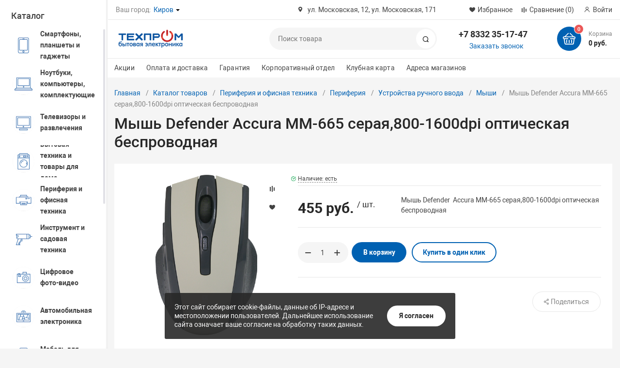

--- FILE ---
content_type: image/svg+xml
request_url: https://techprom.ru/bitrix/templates/magnet_s1/img/no-photo.svg
body_size: 1104
content:
<svg xmlns="http://www.w3.org/2000/svg" width="224" height="224" fill="none"><path d="M0 0h224v224H0z" fill="#FAFAFA"/><path d="M67.484 64.01a4.24 4.24 0 0 0-.46.117c-1.38.245-2.49 1.253-2.88 2.59a3.7 3.7 0 0 0 1.037 3.742l88.418 88.438c1.47 1.47 3.83 1.47 5.298 0s1.468-3.83 0-5.298l-8.52-8.52c5.513-.7 9.557-5.18 9.557-10.94V89.92c0-6.26-4.793-11.053-11.055-11.053h-16.695l-3.57-7.023c-1.107-2.58-3.726-4.034-6.674-4.034h-20.265c-2.575 0-5.096 1.454-6.56 4.034l-3.456 7.023H84.18L70.476 65.165c-.76-.822-1.87-1.24-2.992-1.155zm-.347 18.54c-1.84 1.845-2.992 4.42-2.992 7.37v44.22c0 6.262 4.793 11.056 11.05 11.056h54.575l-8.866-8.868c-2.952.735-5.914 1.498-8.866 1.498-14.36 0-25.788-11.43-25.788-25.796 0-2.95.764-5.916 1.498-8.864L67.137 82.55zm44.902 3.687c14.364 0 25.79 11.43 25.79 25.793 0 5.916-1.972 11.086-5.18 15.317l-5.297-5.298c1.885-2.894 3.11-6.288 3.11-10.02 0-10.32-8.103-18.423-18.423-18.423-3.727 0-7.124 1.224-10.017 3.11l-5.294-5.298c4.318-3.208 9.64-5.18 15.31-5.18zm-18.42 22.8v2.993c0 10.322 8.103 18.427 18.42 18.427 1.1 0 1.8.03 2.535-.348L93.62 109.037z" fill="#E0E0E0"/></svg>

--- FILE ---
content_type: image/svg+xml
request_url: https://techprom.ru/bitrix/templates/magnet_s1/img/app-qr-code.svg
body_size: 4180
content:
<?xml version="1.0" encoding="UTF-8"?>
<svg xmlns="http://www.w3.org/2000/svg" version="1.1" width="500" height="500" viewBox="0 0 500 500"><rect x="0" y="0" width="500" height="500" fill="#ffffff"/><g transform="scale(17.241)"><g transform="translate(0,0)"><path fill-rule="evenodd" d="M8 0L8 4L9 4L9 5L8 5L8 7L9 7L9 6L10 6L10 9L11 9L11 6L12 6L12 9L13 9L13 10L6 10L6 9L7 9L7 8L4 8L4 10L2 10L2 8L0 8L0 11L3 11L3 13L2 13L2 14L0 14L0 15L1 15L1 17L0 17L0 18L2 18L2 19L3 19L3 18L4 18L4 19L5 19L5 18L6 18L6 19L7 19L7 20L4 20L4 21L8 21L8 22L9 22L9 23L8 23L8 25L9 25L9 26L10 26L10 27L12 27L12 28L13 28L13 29L14 29L14 28L13 28L13 27L16 27L16 25L18 25L18 24L16 24L16 25L14 25L14 24L15 24L15 23L17 23L17 20L18 20L18 19L19 19L19 21L18 21L18 22L19 22L19 21L20 21L20 23L19 23L19 24L20 24L20 25L19 25L19 26L18 26L18 27L17 27L17 28L16 28L16 29L17 29L17 28L21 28L21 27L22 27L22 29L23 29L23 28L24 28L24 29L25 29L25 28L27 28L27 29L28 29L28 28L27 28L27 27L29 27L29 26L28 26L28 25L29 25L29 24L28 24L28 23L29 23L29 22L28 22L28 23L27 23L27 21L25 21L25 20L20 20L20 18L18 18L18 19L17 19L17 20L16 20L16 22L14 22L14 20L12 20L12 21L13 21L13 22L11 22L11 21L10 21L10 20L9 20L9 17L10 17L10 18L12 18L12 17L13 17L13 19L16 19L16 17L14 17L14 16L13 16L13 15L15 15L15 16L16 16L16 15L15 15L15 14L17 14L17 13L18 13L18 12L16 12L16 13L15 13L15 14L14 14L14 13L13 13L13 12L15 12L15 11L17 11L17 10L15 10L15 9L14 9L14 8L15 8L15 6L14 6L14 8L13 8L13 5L17 5L17 6L16 6L16 7L17 7L17 6L18 6L18 7L19 7L19 9L18 9L18 11L19 11L19 13L20 13L20 15L19 15L19 14L18 14L18 15L17 15L17 16L18 16L18 17L21 17L21 12L22 12L22 13L23 13L23 14L22 14L22 15L27 15L27 16L24 16L24 17L23 17L23 18L22 18L22 19L23 19L23 18L24 18L24 19L29 19L29 18L28 18L28 14L27 14L27 13L28 13L28 12L26 12L26 11L27 11L27 9L29 9L29 8L25 8L25 9L24 9L24 8L23 8L23 9L21 9L21 10L20 10L20 7L21 7L21 5L20 5L20 7L19 7L19 6L18 6L18 5L19 5L19 4L18 4L18 3L20 3L20 4L21 4L21 2L20 2L20 0L19 0L19 2L18 2L18 1L17 1L17 0L16 0L16 1L17 1L17 4L16 4L16 3L14 3L14 2L13 2L13 1L14 1L14 0L13 0L13 1L11 1L11 2L9 2L9 0ZM11 2L11 3L12 3L12 2ZM10 4L10 5L13 5L13 4ZM17 4L17 5L18 5L18 4ZM16 8L16 9L17 9L17 8ZM23 9L23 10L24 10L24 9ZM25 9L25 10L26 10L26 9ZM5 10L5 11L4 11L4 12L5 12L5 11L6 11L6 12L7 12L7 11L6 11L6 10ZM13 10L13 11L14 11L14 10ZM19 10L19 11L20 11L20 10ZM21 10L21 11L22 11L22 12L25 12L25 11L22 11L22 10ZM28 10L28 11L29 11L29 10ZM8 11L8 13L6 13L6 14L4 14L4 13L3 13L3 14L2 14L2 17L4 17L4 16L5 16L5 17L6 17L6 18L8 18L8 17L9 17L9 16L10 16L10 15L11 15L11 17L12 17L12 15L13 15L13 14L12 14L12 11L10 11L10 12L9 12L9 11ZM8 13L8 14L6 14L6 15L7 15L7 16L6 16L6 17L7 17L7 16L8 16L8 15L9 15L9 13ZM10 13L10 14L11 14L11 13ZM25 13L25 14L26 14L26 13ZM3 14L3 16L4 16L4 14ZM18 15L18 16L19 16L19 15ZM25 17L25 18L26 18L26 17ZM0 20L0 21L3 21L3 20ZM8 20L8 21L9 21L9 22L10 22L10 23L9 23L9 25L10 25L10 26L11 26L11 25L13 25L13 24L14 24L14 23L13 23L13 24L12 24L12 23L11 23L11 22L10 22L10 21L9 21L9 20ZM21 21L21 24L24 24L24 21ZM22 22L22 23L23 23L23 22ZM25 23L25 24L26 24L26 25L28 25L28 24L26 24L26 23ZM20 25L20 27L21 27L21 26L22 26L22 27L24 27L24 26L25 26L25 27L26 27L26 26L25 26L25 25L24 25L24 26L23 26L23 25ZM12 26L12 27L13 27L13 26ZM8 27L8 29L11 29L11 28L9 28L9 27ZM0 3.5C0 0 0 0 3.5 0M0 3.5C0 7 0 7 3.5 7M7 3.5C7 0 7 0 3.5 0M7 3.5L7 3.5L3.5 7L7 7ZA0 0 0 0 1 3.5 7A0 0 0 0 1 0 3.5A0 0 0 0 1 3.5 0A0 0 0 0 1 7 3.5M1 3.5C1 1 1 1 3.5 1M1 3.5C1 6 1 6 3.5 6M6 3.5C6 1 6 1 3.5 1M6 3.5L6 3.5L3.5 6L6 6ZA0 0 0 0 1 3.5 6A0 0 0 0 1 1 3.5A0 0 0 0 1 3.5 1A0 0 0 0 1 6 3.5M2 2L5 2L5 5L2 5ZM22 3.5C22 0 22 0 25.5 0M22 3.5C22 7 22 7 25.5 7M29 3.5C29 0 29 0 25.5 0M29 3.5L29 3.5L25.5 7L29 7ZA0 0 0 0 1 25.5 7A0 0 0 0 1 22 3.5A0 0 0 0 1 25.5 0A0 0 0 0 1 29 3.5M23 3.5C23 1 23 1 25.5 1M23 3.5C23 6 23 6 25.5 6M28 3.5C28 1 28 1 25.5 1M28 3.5L28 3.5L25.5 6L28 6ZA0 0 0 0 1 25.5 6A0 0 0 0 1 23 3.5A0 0 0 0 1 25.5 1A0 0 0 0 1 28 3.5M24 2L27 2L27 5L24 5ZM0 25.5C0 22 0 22 3.5 22M0 25.5C0 29 0 29 3.5 29M7 25.5C7 22 7 22 3.5 22M7 25.5L7 25.5L3.5 29L7 29ZA0 0 0 0 1 3.5 29A0 0 0 0 1 0 25.5A0 0 0 0 1 3.5 22A0 0 0 0 1 7 25.5M1 25.5C1 23 1 23 3.5 23M1 25.5C1 28 1 28 3.5 28M6 25.5C6 23 6 23 3.5 23M6 25.5L6 25.5L3.5 28L6 28ZA0 0 0 0 1 3.5 28A0 0 0 0 1 1 25.5A0 0 0 0 1 3.5 23A0 0 0 0 1 6 25.5M2 24L5 24L5 27L2 27Z" fill="#000000"/></g></g></svg>


--- FILE ---
content_type: image/svg+xml
request_url: https://techprom.ru/bitrix/templates/magnet_s1/img/icons/google.svg
body_size: 10068
content:
<svg xmlns="http://www.w3.org/2000/svg" width="135" height="40" viewBox="0 0 135 40" fill="none">
<g clip-path="url(#clip0_2859_2645)">
<mask id="mask0_2859_2645" style="mask-type:luminance" maskUnits="userSpaceOnUse" x="0" y="0" width="135" height="41">
<path d="M135 0H0V40.0005H135V0Z" fill="white"/>
</mask>
<g mask="url(#mask0_2859_2645)">
<mask id="mask1_2859_2645" style="mask-type:luminance" maskUnits="userSpaceOnUse" x="0" y="0" width="135" height="41">
<path d="M135 0H0V40.0005H135V0Z" fill="white"/>
</mask>
<g mask="url(#mask1_2859_2645)">
<path d="M129.999 40.0005H5.00085C2.2507 40.0005 0 37.7498 0 34.9997V5.00085C0 2.2507 2.2507 0 5.00085 0H129.999C132.749 0 135 2.2507 135 5.00085V34.9997C135 37.7498 132.749 40.0005 129.999 40.0005Z" fill="#404040"/>
<path d="M68.1353 21.7505C65.7843 21.7505 63.8659 23.5393 63.8659 26.0053C63.8659 28.4712 65.7822 30.258 68.1353 30.258C70.4884 30.258 72.4047 28.4524 72.4047 26.0053C72.4047 23.5582 70.4884 21.7505 68.1353 21.7505ZM68.1353 28.582C66.8459 28.582 65.7341 27.5183 65.7341 26.0053C65.7341 24.4923 66.8459 23.4265 68.1353 23.4265C69.4247 23.4265 70.5344 24.4735 70.5344 26.0053C70.5344 27.5371 69.4226 28.582 68.1353 28.582ZM58.8211 21.7505C56.4701 21.7505 54.5517 23.5393 54.5517 26.0053C54.5517 28.4712 56.468 30.258 58.8211 30.258C61.1742 30.258 63.0906 28.4524 63.0906 26.0053C63.0906 23.5582 61.1721 21.7505 58.8211 21.7505ZM58.8211 28.582C57.5338 28.582 56.4221 27.5183 56.4221 26.0053C56.4221 24.4923 57.5338 23.4265 58.8211 23.4265C60.1084 23.4265 61.2223 24.4735 61.2223 26.0053C61.2223 27.5371 60.1105 28.582 58.8211 28.582ZM47.7432 23.0566V24.8601H52.0607C51.9311 25.8757 51.5947 26.6155 51.0785 27.1317C50.4495 27.7607 49.4673 28.4524 47.7432 28.4524C45.085 28.4524 43.0057 26.3104 43.0057 23.6522C43.0057 20.994 45.0829 18.852 47.7432 18.852C49.1768 18.852 50.2238 19.4141 50.997 20.1393L52.2697 18.8666C51.1892 17.8363 49.7557 17.0464 47.7432 17.0464C44.1028 17.0464 41.0413 20.0118 41.0413 23.6522C41.0413 27.2926 44.1028 30.258 47.7432 30.258C49.7076 30.258 51.1892 29.6123 52.3512 28.4044C53.5423 27.2132 53.9143 25.5372 53.9143 24.183C53.9143 23.765 53.883 23.3784 53.8182 23.0566H47.7453H47.7432ZM93.0518 24.4568C92.6965 23.5059 91.6182 21.7505 89.4114 21.7505C87.2046 21.7505 85.4011 23.4746 85.4011 26.0053C85.4011 28.3897 87.2046 30.258 89.6204 30.258C91.5701 30.258 92.6965 29.0668 93.1646 28.373L91.7143 27.4054C91.2295 28.1139 90.5712 28.582 89.6204 28.582C88.6695 28.582 87.9924 28.1473 87.5578 27.2947L93.244 24.9416L93.0518 24.4588V24.4568ZM87.2526 25.8757C87.2046 24.2311 88.5253 23.3951 89.4762 23.3951C90.218 23.3951 90.8471 23.765 91.056 24.2979L87.2547 25.8778L87.2526 25.8757ZM82.628 29.9989H84.4962V17.4978H82.628V29.9989ZM79.5664 22.7013H79.5016C79.0837 22.2019 78.277 21.7505 77.2635 21.7505C75.1361 21.7505 73.1884 23.6188 73.1884 26.0199C73.1884 28.4211 75.1382 30.2559 77.2635 30.2559C78.2791 30.2559 79.0837 29.8045 79.5016 29.2883H79.5664V29.9006C79.5664 31.5286 78.6971 32.3979 77.2948 32.3979C76.1517 32.3979 75.4412 31.5766 75.1528 30.8849L73.5248 31.562C73.9909 32.6905 75.2322 34.076 77.2948 34.076C79.4849 34.076 81.3386 32.7866 81.3386 29.6457V22.0096H79.5664V22.7034V22.7013ZM77.4244 28.582C76.135 28.582 75.0567 27.5037 75.0567 26.022C75.0567 24.5403 76.135 23.4286 77.4244 23.4286C78.7138 23.4286 79.696 24.5236 79.696 26.022C79.696 27.5204 78.6971 28.582 77.4244 28.582ZM101.806 17.4999H97.3358V30.001H99.1999V25.2655H101.806C103.875 25.2655 105.906 23.7671 105.906 21.3827C105.906 18.9982 103.873 17.4999 101.806 17.4999ZM101.854 23.5247H99.1999V19.2386H101.854C103.25 19.2386 104.042 20.3942 104.042 21.3806C104.042 22.367 103.25 23.5226 101.854 23.5226M113.385 21.7275C112.035 21.7275 110.635 22.3231 110.056 23.6397L111.714 24.3314C112.067 23.6397 112.727 23.414 113.419 23.414C114.384 23.414 115.364 23.9928 115.381 25.021V25.1506C115.043 24.9583 114.32 24.6678 113.436 24.6678C111.651 24.6678 109.833 25.6479 109.833 27.4828C109.833 29.1567 111.298 30.2329 112.936 30.2329C114.192 30.2329 114.882 29.6708 115.316 29.0104H115.381V29.9759H117.183V25.1819C117.183 22.9626 115.527 21.7254 113.387 21.7254M113.162 28.5757C112.549 28.5757 111.697 28.2706 111.697 27.5141C111.697 26.5486 112.758 26.1808 113.676 26.1808C114.495 26.1808 114.882 26.3585 115.381 26.5988C115.237 27.7565 114.24 28.5778 113.162 28.5778M123.744 21.9992L121.604 27.4201H121.54L119.32 21.9992H117.31L120.639 29.5746L118.741 33.7876H120.687L125.817 21.9992H123.742H123.744ZM106.938 29.9968H108.805V17.4957H106.938V29.9968Z" fill="white"/>
<path d="M20.718 19.4246L10.0706 30.724C10.0706 30.724 10.0706 30.7282 10.0706 30.7303C10.3966 31.957 11.5167 32.8598 12.8479 32.8598C13.3808 32.8598 13.8781 32.7156 14.3065 32.4648L14.34 32.4439L26.3249 25.5288L20.7159 19.4225L20.718 19.4246Z" fill="#EA4435"/>
<path d="M31.4887 17.4999L31.4783 17.4936L26.304 14.4948L20.4756 19.6816L26.3249 25.5288L31.4699 22.5592C32.3727 22.0702 32.985 21.1194 32.985 20.0243C32.985 18.9293 32.3811 17.9889 31.4867 17.4999" fill="#F9BC15"/>
<path d="M10.0706 9.27649C10.0058 9.51263 9.97241 9.76132 9.97241 10.0163V29.9841C9.97241 30.2412 10.0058 30.4878 10.0706 30.7239L21.0817 19.7129L10.0706 9.27649Z" fill="#547DBF"/>
<path d="M20.7953 20.0013L26.3061 14.4926L14.3358 7.55243C13.9011 7.29121 13.3933 7.14075 12.85 7.14075C11.5209 7.14075 10.3987 8.04562 10.0706 9.27442C10.0706 9.27442 10.0706 9.27442 10.0706 9.27651L20.7974 20.0013H20.7953Z" fill="#33A851"/>
</g>
<path d="M43.0684 12.8458C42.5731 12.5616 42.1823 12.1708 41.8981 11.6713C41.6139 11.1719 41.4718 10.6223 41.4718 10.0183C41.4718 9.41437 41.6139 8.86476 41.8981 8.3653C42.1823 7.86584 42.5731 7.47505 43.0684 7.19084C43.5637 6.90663 44.1133 6.76453 44.7172 6.76453C45.6514 6.76453 46.4204 7.10307 47.0223 7.78225L46.3535 8.43426C46.1383 8.17931 45.9001 7.98705 45.6367 7.85957C45.3734 7.7321 45.0704 7.66731 44.7277 7.66731C44.3035 7.66731 43.9189 7.76344 43.5699 7.95779C43.223 8.15214 42.9472 8.42799 42.7424 8.78535C42.5397 9.1427 42.4373 9.5523 42.4373 10.0162C42.4373 10.4802 42.5397 10.8898 42.7424 11.2471C42.9451 11.6045 43.221 11.8803 43.5699 12.0726C43.9168 12.2669 44.3035 12.3651 44.7277 12.3651C45.4361 12.3651 46.0296 12.0726 46.5103 11.4853L47.1978 12.1457C46.8969 12.4989 46.5333 12.7747 46.1111 12.9733C45.6869 13.1697 45.223 13.27 44.7193 13.27C44.1154 13.27 43.5658 13.1279 43.0705 12.8437L43.0684 12.8458Z" fill="white"/>
<path d="M48.2657 6.90456H49.2229V9.92429H49.2751L51.7557 6.90456H52.9573V6.9568L50.3305 10.0706L53.0973 13.0799V13.1321H51.8435L49.2772 10.2775H49.225V13.1321H48.2678V6.90247L48.2657 6.90456Z" fill="white"/>
<path d="M56.0439 6.90454H57.1306L59.4879 13.1342H58.4346L57.8599 11.5334H55.3187L54.744 13.1342H53.6908L56.0397 6.90454H56.0439ZM57.5485 10.6453L56.8526 8.73519L56.6186 8.02257H56.5663L56.3323 8.73519L55.6364 10.6453H57.5506H57.5485Z" fill="white"/>
<path d="M63.0906 10.359C62.7019 10.7018 62.2234 10.8731 61.655 10.8731C61.2788 10.8731 60.9382 10.7958 60.6331 10.6433C60.3279 10.4907 60.0897 10.2671 59.9163 9.9787C59.7428 9.68823 59.655 9.34759 59.655 8.95262V6.90881H60.6205V8.78753C60.6205 9.16369 60.7313 9.45626 60.9507 9.66106C61.1701 9.86795 61.4669 9.97035 61.8389 9.97035C62.3425 9.97035 62.7604 9.77391 63.0927 9.37894V6.90881H64.0415V13.1385H63.0927V10.3632L63.0906 10.359Z" fill="white"/>
<path d="M67.2304 6.90454H68.3171L70.6744 13.1342H69.6211L69.0464 11.5334H66.5053L65.9306 13.1342H64.8773L67.2262 6.90454H67.2304ZM68.7351 10.6453L68.0392 8.73519L67.8051 8.02257H67.7529L67.5188 8.73519L66.8229 10.6453H68.7371H68.7351Z" fill="white"/>
<path d="M72.2941 7.80942H70.5449V6.90454H74.9899V7.80942H73.2491V13.1342H72.292V7.80942H72.2941Z" fill="white"/>
<path d="M75.9824 6.90454H76.9395V9.12389H78.2624C78.6511 9.12389 79.0105 9.2033 79.3407 9.36422C79.6709 9.52304 79.9342 9.755 80.1327 10.0601C80.3292 10.3652 80.4274 10.7205 80.4274 11.1259C80.4274 11.5313 80.3292 11.8866 80.1327 12.1917C79.9363 12.4968 79.6709 12.7288 79.3407 12.8918C79.0105 13.0548 78.6511 13.1363 78.2624 13.1363H75.9824V6.90663V6.90454ZM78.3313 12.2377C78.557 12.2377 78.7577 12.1854 78.9311 12.0809C79.1046 11.9764 79.2383 11.8385 79.3303 11.6672C79.4222 11.4958 79.4703 11.314 79.4703 11.1238C79.4703 10.9336 79.4243 10.7518 79.3303 10.5805C79.2383 10.4091 79.1046 10.2712 78.9311 10.1625C78.7577 10.0559 78.557 10.0016 78.3313 10.0016H76.9395V12.2377H78.3313Z" fill="white"/>
<path d="M83.5099 6.90454H84.4587V10.3506L84.4064 11.5522H84.4587L87.2506 6.90663H88.3373V13.1363H87.3885V9.60454L87.4408 8.40292H87.3885L84.5527 13.1363H83.5078V6.90663L83.5099 6.90454Z" fill="white"/>
<path d="M90.2118 12.873C89.821 12.6055 89.5514 12.2126 89.4072 11.6902L90.2849 11.3412C90.3602 11.6651 90.5065 11.9222 90.7238 12.1061C90.9411 12.292 91.1982 12.384 91.4928 12.384C91.8126 12.384 92.0842 12.2837 92.3099 12.0831C92.5356 11.8824 92.6485 11.6359 92.6485 11.3391C92.6485 11.1468 92.5941 10.9734 92.4834 10.8125C92.3726 10.6537 92.2222 10.5262 92.032 10.4342C91.8397 10.3423 91.6329 10.2942 91.4051 10.2942H90.891V9.4583H91.3528C91.6663 9.4583 91.9275 9.37262 92.1365 9.20126C92.3455 9.02989 92.45 8.80002 92.45 8.50954C92.45 8.25459 92.3538 8.04352 92.1595 7.87425C91.9651 7.70706 91.7227 7.62138 91.4322 7.62138C91.171 7.62138 90.9516 7.70079 90.7719 7.85544C90.5921 8.01217 90.4668 8.19816 90.3978 8.41132L89.5535 8.06233C89.6747 7.7196 89.8962 7.41658 90.2202 7.15327C90.542 6.88996 90.9495 6.7583 91.4427 6.7583C91.8188 6.7583 92.1553 6.83144 92.4479 6.97982C92.7404 7.12819 92.9703 7.3309 93.1354 7.58794C93.3005 7.84708 93.3841 8.13756 93.3841 8.46147C93.3841 9.06542 93.1208 9.51055 92.5921 9.80103V9.85327C92.8888 9.98702 93.1291 10.1814 93.3151 10.4363C93.5011 10.6913 93.5931 11.0027 93.5931 11.3684C93.5931 11.7341 93.5011 12.0434 93.3193 12.3338C93.1375 12.6243 92.8846 12.8521 92.567 13.0172C92.2472 13.1823 91.892 13.2659 91.497 13.2659C91.0331 13.2659 90.6047 13.1321 90.2139 12.8646L90.2118 12.873Z" fill="white"/>
</g>
</g>
<defs>
<clipPath id="clip0_2859_2645">
<rect width="135" height="40.0005" fill="white"/>
</clipPath>
</defs>
</svg>

--- FILE ---
content_type: image/svg+xml
request_url: https://techprom.ru/bitrix/templates/magnet_s1/img/icons/payments/qiwi.svg
body_size: 928
content:
<svg xmlns="http://www.w3.org/2000/svg" width="23" height="24" fill="none"><path d="M18.888 16.133c.06.465-.077.667-.23.667s-.37-.186-.6-.558-.323-.79-.2-1.008c.077-.14.23-.202.446-.124.384.14.538.745.584 1.024zm-2.182 1.024c.476.403.615.884.37 1.2-.138.186-.37.28-.63.28s-.538-.093-.722-.264c-.43-.372-.553-.993-.277-1.334.108-.14.292-.217.492-.217a1.3 1.3 0 0 1 .768.326zm-.784 3.878c2.03 0 4.226.698 6.655 2.885.246.217.57-.046.353-.326-2.397-3.056-4.6-3.63-6.808-4.126-2.7-.605-4.088-2.125-5.056-3.816-.2-.34-.277-.28-.292.155a9.61 9.61 0 0 0 .138 1.908h-.323c-3.857 0-6.993-3.165-6.993-7.058S6.73 3.6 10.59 3.6s6.993 3.165 6.993 7.058c0 .28-.015.56-.046.822-.507-.093-1.52-.11-2.228-.046-.26.015-.23.155-.03.186 2.305.42 3.904 1.86 4.257 4.5.015.062.092.078.123.03a10.66 10.66 0 0 0 1.491-5.476C21.147 4.778 16.413 0 10.573 0S0 4.762 0 10.657 4.733 21.33 10.573 21.33c1.552.015 3.09-.295 5.348-.295z" fill="#FF8C00"/></svg>

--- FILE ---
content_type: image/svg+xml
request_url: https://techprom.ru/bitrix/templates/magnet_s1/img/app-qr-code-frame.svg
body_size: 2044
content:
<svg width="407" height="335" viewBox="0 0 407 335" fill="none" xmlns="http://www.w3.org/2000/svg">
<g clip-path="url(#clip0_9316_2859)">
<path d="M406.269 150.656C405.955 150.344 405.485 150.136 404.911 150.136H403.762C402.769 150.136 401.986 149.356 401.986 148.368V61.9369C401.986 27.7182 374.148 0 339.781 0H66.3063C31.9915 0 4.10088 27.7182 4.10088 61.9369V98.5998C4.10088 99.5878 3.31744 100.368 2.32507 100.368C0.914875 100.368 0.0269713 101.096 0.0269713 102.24V128.086C0.0269713 128.242 0.0269713 128.45 0.0269713 128.658C-0.0252583 129.646 -0.077488 130.998 0.653726 131.726C0.967104 132.038 1.43717 132.246 2.0117 132.246H2.3773C3.36967 132.246 4.15311 133.026 4.15311 134.015V147.744C4.15311 148.732 3.36967 149.512 2.3773 149.512C0.967104 149.512 0.0792009 150.24 0.0792009 151.384V208.692C0.0792009 208.848 0.0792009 209.056 0.0792009 209.264C0.0269713 210.253 -0.0252584 211.605 0.705956 212.333C1.01933 212.645 1.4894 212.853 2.06393 212.853H2.42953C3.4219 212.853 4.20534 213.633 4.20534 214.621V224.814C4.20534 225.802 3.4219 226.582 2.42953 226.582C1.01933 226.582 0.13143 227.31 0.13143 228.454V285.762C0.13143 285.918 0.13143 286.126 0.13143 286.335C0.0792009 287.323 0.0269712 288.675 0.758186 289.403C1.07156 289.715 1.54163 289.923 2.11616 289.923H2.48176C3.47412 289.923 4.25757 290.703 4.25757 291.691V735.182C4.25757 769.4 32.0959 797.119 66.463 797.119H339.937C374.304 797.119 402.143 769.4 402.143 735.182V262.465C402.143 261.477 402.926 260.696 403.919 260.696H404.702C406.112 260.696 407 259.968 407 258.824V154.296C407 154.14 407 153.932 407 153.724C406.948 152.736 407 151.384 406.269 150.656ZM384.646 735.13C384.646 759.78 364.59 779.801 339.781 779.801H66.3063C41.5495 779.801 21.4411 759.832 21.4411 735.13V61.9369C21.4411 37.2869 41.4973 17.2654 66.3063 17.2654C157.447 17.2654 248.588 17.2654 339.728 17.2654C364.485 17.2654 384.594 37.2349 384.594 61.9369V735.13H384.646Z" fill="white"/>
</g>
<defs>
<clipPath id="clip0_9316_2859">
<rect width="407" height="536" fill="white"/>
</clipPath>
</defs>
</svg>


--- FILE ---
content_type: text/javascript
request_url: https://techprom.ru/bitrix/templates/magnet_s1/components/bitrix/catalog.store.amount/main/script.js?15799578761539
body_size: 657
content:
window.JCCatalogStoreSKU = function(params)
{
	var i;

	if(!params)
		return;

	this.config = {
		'id' : params.ID,
		'showEmptyStore'	: params.SHOW_EMPTY_STORE,
		'useMinAmount'		: params.USE_MIN_AMOUNT,
		'minAmount'			: params.MIN_AMOUNT
	};

	this.messages = params.MESSAGES;
	this.sku = params.SKU;
	this.stores = params.STORES;
	this.obStores = {};
	for (i in this.stores)
		this.obStores[this.stores[i]] = BX(this.config.id+"_"+this.stores[i]);

	BX.addCustomEvent(window, "onCatalogStoreProductChange", BX.proxy(this.offerOnChange, this));
};

window.JCCatalogStoreSKU.prototype.offerOnChange = function(id)
{
    if (this.sku[id] === undefined || typeof(this.sku[id]) != 'object')
        return;
    
	var curSku = this.sku[id],
		k,
		message,
		parent;

	for (k in this.obStores)
	{
		message = (!!this.config.useMinAmount) ? this.getStringCount(0) : '0';
		BX.adjust(this.obStores[k], {html: message});
		if (!!curSku[k])
		{
			message = (!!this.config.useMinAmount) ? this.getStringCount(curSku[k]) : curSku[k];
			BX.adjust(this.obStores[k],  {html: message});
		}
                
		parent = BX.findParent(this.obStores[k], {tagName: 'td'});
		if (curSku[k] > 0)
                    BX.removeClass(parent, 'out');
		else
                    BX.addClass(parent, 'out'); 
	}
};

window.JCCatalogStoreSKU.prototype.getStringCount = function(num)
{
	if (num == 0)
		return this.messages['ABSENT'];
	else if (num >= this.config.minAmount)
		return this.messages['LOT_OF_GOOD'];
	else
		return this.messages['NOT_MUCH_GOOD'];
};

--- FILE ---
content_type: image/svg+xml
request_url: https://techprom.ru/bitrix/templates/magnet_s1/img/icons/google-play-icon.svg
body_size: 11733
content:
<svg width="136" height="48" viewBox="0 0 136 48" fill="none" xmlns="http://www.w3.org/2000/svg">
<rect width="135.887" height="48" rx="8" fill="#1F2021"/>
<path d="M15.9469 11.6562C15.6803 11.9339 15.5914 12.3967 15.5914 12.9521V33.4066C15.5914 33.9619 15.7692 34.4247 16.0358 34.7023L16.1247 34.7949L27.1465 23.3181V23.133L15.9469 11.6562Z" fill="url(#paint0_linear_9306_116)"/>
<path d="M30.9932 27.5645L27.1493 23.7278V23.4471L30.9932 19.6104L31.0869 19.704L35.6809 22.3242C36.9934 23.0728 36.9934 24.2893 35.6809 25.038L30.9932 27.5645Z" fill="url(#paint1_linear_9306_116)"/>
<path d="M31.2271 27.2295L27.4663 23.2236L16.2734 35.1458C16.7212 35.6228 17.348 35.6228 18.1538 35.2413L31.2271 27.2295Z" fill="url(#paint2_linear_9306_116)"/>
<path d="M31.2271 19.4381L18.1538 11.9527C17.348 11.5018 16.7212 11.592 16.2734 12.0429L27.4663 23.226L31.2271 19.4381Z" fill="url(#paint3_linear_9306_116)"/>
<path opacity="0.2" d="M31.2271 27.5645L18.1652 35.0284C17.4446 35.4835 16.814 35.3925 16.3635 35.0284L16.2734 35.1195L16.3635 35.2105C16.814 35.5745 17.4446 35.6656 18.1652 35.2105L31.2271 27.5645Z" fill="#1A1A1A"/>
<path opacity="0.12" d="M15.9579 34.7001C15.6831 34.4201 15.5914 33.9536 15.5914 33.3937V33.487C15.5914 34.0469 15.7747 34.5134 16.0495 34.7933V34.7001H15.9579ZM35.7463 24.4366L31.1656 27.0491L31.2572 27.1424L35.7463 24.5299C36.3876 24.1567 36.6624 23.6902 36.6624 23.2236C36.6624 23.6902 36.2959 24.0634 35.7463 24.4366Z" fill="#1A1A1A"/>
<path opacity="0.25" d="M17.8818 12.0639L35.7463 22.0557C36.2959 22.4158 36.6624 22.7759 36.6624 23.226C36.6624 22.7759 36.3876 22.3258 35.7463 21.9657L17.8818 11.9739C16.5992 11.2537 15.5914 11.7939 15.5914 13.234V13.3241C15.5914 11.9739 16.5992 11.3438 17.8818 12.0639Z" fill="white"/>
<path d="M67.9739 25.2798C65.7949 25.2798 64.07 26.8971 64.07 29.1435C64.07 31.2999 65.7949 33.0072 67.9739 33.0072C70.1528 33.0072 71.8777 31.3898 71.8777 29.1435C71.8777 26.8073 70.1528 25.2798 67.9739 25.2798ZM67.9739 31.3898C66.7936 31.3898 65.7949 30.4014 65.7949 29.0536C65.7949 27.7058 66.7936 26.7174 67.9739 26.7174C69.1541 26.7174 70.1528 27.616 70.1528 29.0536C70.1528 30.4014 69.1541 31.3898 67.9739 31.3898ZM59.5306 25.2798C57.3516 25.2798 55.6266 26.8971 55.6266 29.1435C55.6266 31.2999 57.3516 33.0072 59.5306 33.0072C61.7094 33.0072 63.4344 31.3898 63.4344 29.1435C63.4344 26.8073 61.7094 25.2798 59.5306 25.2798ZM59.5306 31.3898C58.3502 31.3898 57.3516 30.4014 57.3516 29.0536C57.3516 27.7058 58.3502 26.7174 59.5306 26.7174C60.7108 26.7174 61.7094 27.616 61.7094 29.0536C61.7094 30.4014 60.7108 31.3898 59.5306 31.3898ZM49.453 26.4479V28.0653H53.3569C53.2661 28.9638 52.903 29.6826 52.449 30.1319C51.9043 30.671 50.9964 31.2999 49.453 31.2999C47.0017 31.2999 45.1859 29.4131 45.1859 26.987C45.1859 24.561 47.0925 22.6741 49.453 22.6741C50.7241 22.6741 51.7227 23.2131 52.449 23.8421L53.6292 22.6741C52.6306 21.7755 51.3595 21.0566 49.5438 21.0566C46.2754 21.0566 43.4609 23.7523 43.4609 26.987C43.4609 30.2217 46.2754 32.9173 49.5438 32.9173C51.3595 32.9173 52.6306 32.3782 53.72 31.2101C54.8095 30.1319 55.1727 28.6044 55.1727 27.4363C55.1727 27.0769 55.1727 26.7174 55.0819 26.4479H49.453ZM90.671 27.7058C90.3079 26.8073 89.4 25.2798 87.4026 25.2798C85.4052 25.2798 83.7711 26.8073 83.7711 29.1435C83.7711 31.2999 85.4052 33.0072 87.5842 33.0072C89.3092 33.0072 90.3987 31.9289 90.7618 31.2999L89.4908 30.4014C89.0369 31.0304 88.4921 31.4797 87.5842 31.4797C86.6763 31.4797 86.1316 31.1203 85.6777 30.3116L90.8526 28.1551L90.671 27.7058ZM85.4053 28.9638C85.4053 27.5261 86.5855 26.7174 87.4026 26.7174C88.0382 26.7174 88.6736 27.0769 88.8552 27.5261L85.4053 28.9638ZM81.1383 32.6478H82.8632V21.4161H81.1383V32.6478ZM78.4145 26.0885C77.9606 25.6392 77.2343 25.1899 76.3264 25.1899C74.4199 25.1899 72.6041 26.8971 72.6041 29.0536C72.6041 31.2101 74.3291 32.8274 76.3264 32.8274C77.2343 32.8274 77.9606 32.3782 78.3238 31.9289H78.4145V32.4681C78.4145 33.9057 77.5974 34.7144 76.3264 34.7144C75.3277 34.7144 74.6015 33.9956 74.4199 33.3666L72.9672 33.9956C73.4212 34.9839 74.5107 36.2419 76.4172 36.2419C78.4145 36.2419 80.0488 35.0738 80.0488 32.2884V25.4595H78.4145V26.0885ZM76.4172 31.3898C75.2369 31.3898 74.2383 30.4014 74.2383 29.0536C74.2383 27.7058 75.2369 26.7174 76.4172 26.7174C77.5974 26.7174 78.5053 27.7058 78.5053 29.0536C78.5053 30.4014 77.5974 31.3898 76.4172 31.3898ZM98.5699 21.4161H94.484V32.6478H96.2093V28.4246H98.5699C100.476 28.4246 102.292 27.0769 102.292 24.9204C102.292 22.7639 100.476 21.4161 98.5699 21.4161ZM98.6608 26.8073H96.2093V22.9436H98.6608C99.9315 22.9436 100.658 24.0218 100.658 24.8305C100.567 25.8189 99.8406 26.8073 98.6608 26.8073ZM109.101 25.1899C107.83 25.1899 106.559 25.7291 106.105 26.8971L107.649 27.5261C108.011 26.8971 108.557 26.7174 109.192 26.7174C110.1 26.7174 110.916 27.2566 111.007 28.1551V28.2449C110.736 28.0653 110.009 27.7957 109.283 27.7957C107.649 27.7957 106.014 28.6942 106.014 30.3116C106.014 31.8391 107.376 32.8274 108.829 32.8274C110.009 32.8274 110.554 32.2884 111.007 31.7492H111.098V32.6478H112.733V28.3348C112.551 26.3581 111.007 25.1899 109.101 25.1899ZM108.919 31.3898C108.375 31.3898 107.558 31.1203 107.558 30.4014C107.558 29.5029 108.557 29.2333 109.374 29.2333C110.1 29.2333 110.463 29.4131 110.916 29.5928C110.736 30.671 109.827 31.3898 108.919 31.3898ZM118.453 25.4595L116.546 30.3116H116.455L114.458 25.4595H112.642L115.638 32.2884L113.913 36.0622H115.638L120.268 25.4595H118.453ZM103.2 32.6478H104.924V21.4161H103.2V32.6478Z" fill="white"/>
<path d="M49.7833 17.3409H48.7792L48.23 15.5516H46.3199L45.7959 17.3409H44.8188L46.7118 11.2483H47.8803L49.7833 17.3409ZM48.0646 14.8009L47.5676 13.2099C47.5154 13.0469 47.4192 12.6678 47.2709 12.0624H47.2529C47.1918 12.3242 47.1046 12.7042 46.9734 13.2099L46.4853 14.8009H48.0646ZM54.5166 12.9482L52.9112 17.3409H51.9952L50.4421 12.9482H51.4541L52.1787 15.2712C52.3009 15.6596 52.4052 16.0303 52.4833 16.3824H52.5094C52.5796 16.0667 52.6838 15.696 52.8141 15.2712L53.5297 12.9482H54.5166ZM57.934 17.3409L57.8638 16.835H57.8378C57.5501 17.242 57.1312 17.4404 56.5992 17.4404C55.8405 17.4404 55.2994 16.889 55.2994 16.1476C55.2994 15.0634 56.2063 14.5027 57.7766 14.5027V14.4217C57.7766 13.8433 57.48 13.5536 56.8957 13.5536C56.4768 13.5536 56.1102 13.6625 55.7883 13.8795L55.5968 13.2378C55.9896 12.9844 56.4778 12.8578 57.0538 12.8578C58.1612 12.8578 58.7203 13.4632 58.7203 14.675V16.2929C58.7203 16.7363 58.7383 17.0799 58.7815 17.3417L57.934 17.3409ZM57.8028 15.1529C56.7557 15.1529 56.2325 15.4155 56.2325 16.0387C56.2325 16.4998 56.503 16.7252 56.8778 16.7252C57.3578 16.7252 57.8028 16.3461 57.8028 15.831V15.1529ZM60.8184 12.2245C60.5048 12.2245 60.2603 11.9711 60.2603 11.6367C60.2603 11.3023 60.5128 11.0583 60.8364 11.0583C61.159 11.0583 61.4206 11.3023 61.4117 11.6367C61.4117 11.9897 61.1681 12.2245 60.8184 12.2245ZM61.3074 17.3409H60.3654V12.9482H61.3074V17.3409ZM63.9231 17.3409H62.9811V10.9326H63.9231V17.3409ZM67.9266 17.3409L67.8564 16.835H67.8304C67.5428 17.242 67.1239 17.4404 66.5917 17.4404C65.8331 17.4404 65.292 16.889 65.292 16.1476C65.292 15.0634 66.1988 14.5027 67.7692 14.5027V14.4217C67.7692 13.8433 67.4725 13.5536 66.8883 13.5536C66.4694 13.5536 66.1027 13.6625 65.7809 13.8795L65.5886 13.2369C65.9814 12.9835 66.4695 12.8569 67.0457 12.8569C68.1531 12.8569 68.712 13.4623 68.712 14.674V16.292C68.712 16.7354 68.7311 17.079 68.7724 17.3408L67.9266 17.3409ZM67.7954 15.1529C66.7482 15.1529 66.225 15.4155 66.225 16.0387C66.225 16.4998 66.4955 16.7252 66.8703 16.7252C67.3503 16.7252 67.7954 16.3461 67.7954 15.831V15.1529ZM72.5288 17.4405C71.9275 17.4405 71.4833 17.1779 71.1957 16.6628H71.1769L71.1229 17.3409H70.3202C70.3463 16.9887 70.3553 16.5902 70.3553 16.157V10.9326H71.2981V13.5909H71.3161C71.5956 13.1029 72.0479 12.8588 72.6681 12.8588C73.6891 12.8588 74.4046 13.7632 74.4046 15.0821C74.4046 16.4458 73.61 17.4405 72.5288 17.4405ZM72.3372 13.6253C71.7952 13.6253 71.2992 14.1134 71.2992 14.7915V15.5599C71.2992 16.1654 71.7449 16.6628 72.3212 16.6628C73.0268 16.6628 73.4465 16.0667 73.4465 15.1175C73.4456 14.2317 73.0087 13.6253 72.3372 13.6253ZM76.7389 17.3409H75.7979V10.9326H76.7389V17.3409ZM81.867 15.3793H79.0392C79.058 16.211 79.5883 16.6804 80.3739 16.6804C80.7928 16.6804 81.1766 16.6078 81.5163 16.4727L81.6628 17.1508C81.262 17.3316 80.791 17.4219 80.2418 17.4219C78.9151 17.4219 78.1304 16.5538 78.1304 15.2078C78.1304 13.861 78.934 12.8486 80.1357 12.8486C81.2171 12.8486 81.8984 13.6803 81.8984 14.9368C81.9019 15.1082 81.8939 15.2618 81.867 15.3793ZM81.003 14.6834C81.003 14.0054 80.6713 13.5266 80.0692 13.5266C79.528 13.5266 79.102 14.0147 79.0391 14.6834H81.003ZM87.5764 17.4405C86.3378 17.4405 85.5351 16.4821 85.5351 15.1809C85.5351 13.8247 86.3548 12.8579 87.6474 12.8579C88.8671 12.8579 89.6887 13.7706 89.6887 15.1092C89.6888 16.4821 88.842 17.4405 87.5764 17.4405ZM87.6124 13.5713C86.9319 13.5713 86.4961 14.2308 86.4961 15.1529C86.4961 16.0574 86.941 16.7168 87.6035 16.7168C88.2659 16.7168 88.7098 16.0117 88.7098 15.1343C88.7108 14.2401 88.2748 13.5713 87.6124 13.5713ZM94.7532 17.3409H93.8121V14.8185C93.8121 14.0417 93.5238 13.6524 92.9573 13.6524C92.399 13.6524 92.0143 14.1497 92.0143 14.7282V17.3409H91.073V14.2038C91.073 13.8154 91.0631 13.399 91.0379 12.9472H91.8665L91.9106 13.6253H91.9372C92.1888 13.1559 92.7048 12.857 93.2795 12.857C94.1683 12.857 94.7532 13.562 94.7532 14.7096V17.3409ZM100.916 13.6803H99.8802V15.8133C99.8802 16.3563 100.062 16.6274 100.428 16.6274C100.595 16.6274 100.735 16.6087 100.847 16.5818L100.874 17.3232C100.69 17.3959 100.444 17.4322 100.142 17.4322C99.3991 17.4322 98.9556 17.0074 98.9556 15.8953V13.6803H98.3377V12.9482H98.9556V12.1434L99.8802 11.8538V12.9472H100.916V13.6803ZM105.905 17.3409H104.962V14.8371C104.962 14.051 104.674 13.6533 104.107 13.6533C103.619 13.6533 103.166 13.997 103.166 14.6928V17.3409H102.223V10.9326H103.166V13.5713H103.184C103.481 13.0926 103.908 12.857 104.458 12.857C105.356 12.857 105.905 13.5797 105.905 14.7282V17.3409ZM110.718 15.3793H107.891C107.91 16.211 108.439 16.6804 109.225 16.6804C109.645 16.6804 110.028 16.6078 110.368 16.4727L110.515 17.1508C110.114 17.3316 109.642 17.4219 109.093 17.4219C107.766 17.4219 106.982 16.5538 106.982 15.2078C106.982 13.861 107.786 12.8486 108.987 12.8486C110.069 12.8486 110.75 13.6803 110.75 14.9368C110.753 15.1082 110.744 15.2618 110.718 15.3793ZM109.854 14.6834C109.854 14.0054 109.524 13.5266 108.921 13.5266C108.38 13.5266 107.954 14.0147 107.891 14.6834H109.854Z" fill="white"/>
<defs>
<linearGradient id="paint0_linear_9306_116" x1="26.0799" y1="12.7762" x2="10.5592" y2="27.6806" gradientUnits="userSpaceOnUse">
<stop stop-color="#00A0FF"/>
<stop offset="0.007" stop-color="#00A1FF"/>
<stop offset="0.26" stop-color="#00BEFF"/>
<stop offset="0.512" stop-color="#00D2FF"/>
<stop offset="0.76" stop-color="#00DFFF"/>
<stop offset="1" stop-color="#00E3FF"/>
</linearGradient>
<linearGradient id="paint1_linear_9306_116" x1="37.4003" y1="23.5416" x2="14.7149" y2="23.5416" gradientUnits="userSpaceOnUse">
<stop stop-color="#FFE000"/>
<stop offset="0.409" stop-color="#FFBD00"/>
<stop offset="0.775" stop-color="#FFA500"/>
<stop offset="1" stop-color="#FF9C00"/>
</linearGradient>
<linearGradient id="paint2_linear_9306_116" x1="29.1917" y1="25.4135" x2="7.52891" y2="45.751" gradientUnits="userSpaceOnUse">
<stop stop-color="#FF3A44"/>
<stop offset="1" stop-color="#C31162"/>
</linearGradient>
<linearGradient id="paint3_linear_9306_116" x1="13.495" y1="5.34751" x2="22.6603" y2="14.4475" gradientUnits="userSpaceOnUse">
<stop stop-color="#32A071"/>
<stop offset="0.069" stop-color="#2DA771"/>
<stop offset="0.476" stop-color="#15CF74"/>
<stop offset="0.801" stop-color="#06E775"/>
<stop offset="1" stop-color="#00F076"/>
</linearGradient>
</defs>
</svg>
